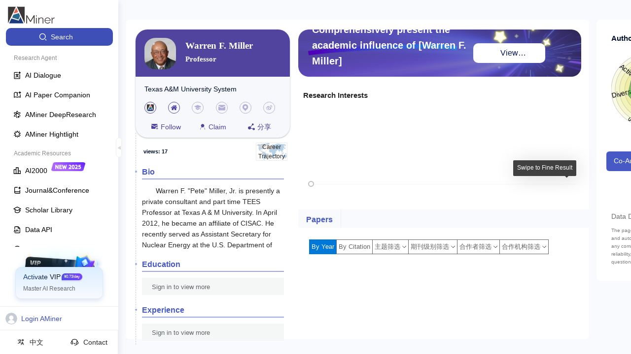

--- FILE ---
content_type: text/html
request_url: https://www.aminer.org/profile/53f42ecadabfaec09f126a03
body_size: 1664
content:
<!DOCTYPE html>
<html>
  <head>
    <meta charset="utf-8" />
    <meta
      name="viewport"
      content="width=device-width, initial-scale=1, maximum-scale=1, minimum-scale=1, user-scalable=no"
    />
    <meta
      name="viewport"
      content="width=device-width, initial-scale=1, minimum-scale=1, user-scalable=no"
    />
    <meta name="title" content="AMiner - GLM满血模型-AI科研助手" />
    <meta httpequiv="X-UA-Compatible" content="IE=edge,chrome=1" />
    <meta name="author" content="北京智谱华章科技有限公司" />
    <meta name="copyright" content="AMiner" />
    <meta
      name="keywords"
      content="AMiner,AI科研助手,AI科研工具,AMiner科研,AMiner官网,智谱,GLM大模型,GLM4.6,AMiner学术平台,学术问答,AMiner学术,全球学者库,学术搜索,期刊搜索,论文搜索,学者搜索,论文作者搜索,论文标题搜索,文献订阅,期刊订阅,论文追踪,科研智能体,学术空间,AI总结最新论文,AI文库,AI阅读,AMiner沉思,AMiner亮点,AI2000,期刊会议,学术API,溯源树,不编文献的论文搜索,真实论文检索"
    />
    <meta
      name="description"
      content="AMiner是基于智谱 GLM模型的AI科研助手，收录全球3亿+文献数据、6000万学者。支持学术搜索、关键词搜索、深度调研、AI阅读、AI文库学术问答等。辅助完成包含真实引文的文献综述、开题报告等深度调研报告，更能使用AI高效理解论文等，提升科学研究效率。"
    />
    <meta name="msvalidate.01" content="DB38C1D1567437360FF878541D461BD7" />
    <meta name="baidu-site-verification" content="codeva-9cYGwSKozH" />
    <link rel="stylesheet" href="//ssr.aminer.cn/public/umi.6c21612a.css" />
    <script>
      window.routerBase = "/";
    </script>
    <script>
      //! umi version: 3.3.6
    </script>
    <script src="https://static.aminer.cn/misc/ga.js"></script>
    <script src="https://cdn.aminer.cn/assets/echarts.min.js"></script>
    <script
      src="https://hm.baidu.com/hm.js?b6aa08c0ff8a3d2096d0fcb1ebdcf90e"
      async="async"
    ></script>
    <script
      src="https://www.googletagmanager.com/gtag/js?id=UA-1156684-2"
      async="async"
    ></script>
    <script>
      window.dataLayer = window.dataLayer || [];
      function gtag() {
        dataLayer.push(arguments);
      }
      gtag("js", new Date());
      gtag("config", "UA-1156684-2");
    </script>
  </head>
  <body>
    <div id="root-master"></div>

    <script src="https://fileserver.aminer.cn/lib/react-latest/react.production.min.js"></script>
    <script src="https://fileserver.aminer.cn/lib/react-latest/react-dom.production.min.js"></script>
    <script>
      window.$RefreshReg$ = window.$RefreshReg$ || (() => {});
      window.$RefreshSig$ = window.$RefreshSig$ || (() => (type) => type);
    </script>
    <script src="https://fileserver.aminer.cn/misc/collect.min.nano.update.js"></script>
    <script>
      (function () {
        var bp = document.createElement("script");
        var curProtocol = window.location.protocol.split(":")[0];
        if (curProtocol === "https") {
          bp.src = "https://zz.bdstatic.com/linksubmit/push.js";
        } else {
          bp.src = "http://push.zhanzhang.baidu.com/push.js";
        }
        var s = document.getElementsByTagName("script")[0];
        s.parentNode.insertBefore(bp, s);
      })();
    </script>
    <script src="//ssr.aminer.cn/public/umi.e9867648.js"></script>
  </body>
</html>
